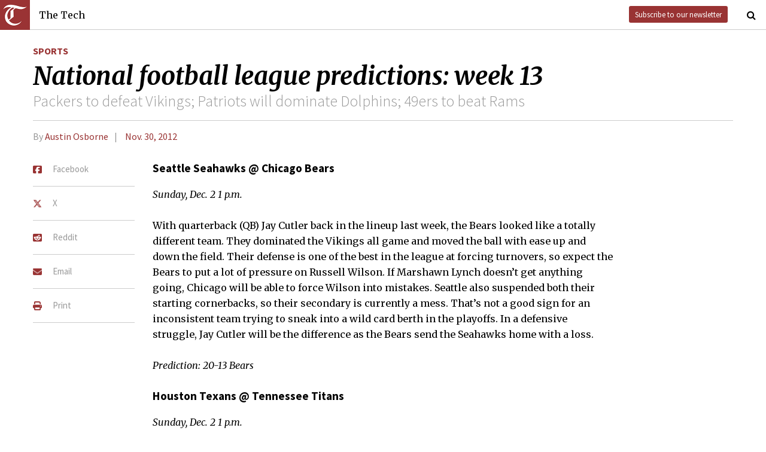

--- FILE ---
content_type: text/html; charset=utf-8
request_url: https://thetech.com/2012/11/30/nfl-v132-n57
body_size: 9081
content:
<!DOCTYPE html>
<html lang="en">
  <head>
    
    <meta charset="utf-8">
    <meta http-equiv="X-UA-Compatible" content="IE=Edge,chrome=1">
    <meta name="viewport" content="width=device-width, initial-scale=1.0">

      <meta content='oB452VQ7ZDCRgpTXhrkzty9p-kg2EnnLbIRes8Z2f-8' name='google-site-verification'>
<meta content='#&lt;Author:0x00007f1aad95df70&gt;' name='author'>
<meta content='Sunday, Dec. 2 1 p.m.' name='description'>
<link href='https://thetech.com/2012/11/30/nfl-v132-n57' rel='canonical'>
<meta content='summary' name='twitter:card'>
<meta content='@thetech' name='twitter:site'>
<meta content='National football league predictions: week 13 | The Tech' name='twitter:title'>
<meta content='Sunday, Dec. 2 1 p.m.' name='twitter:description'>
<meta content='' name='twitter:creator'>
<meta content='1677870174' property='fb:admins'>
<meta content='https://thetech.com/2012/11/30/nfl-v132-n57' property='og:url'>
<meta content='article' property='og:type'>
<meta content='https://thetech.com/assets/logo@2x-9253509ed2b9d70f7d7d3be80a9a6e9ac90ab1640de33e0bfbc1d48db3a2d2bd.png' property='og:image'>
<meta content='The Tech' property='og:site_name'>
<meta content='National football league predictions: week 13 | The Tech' property='og:title'>
<meta content='Sunday, Dec. 2 1 p.m.' property='og:description'>
<meta content='https://www.facebook.com/themittech' property='article:publisher'>


    <title>National football league predictions: week 13 | The Tech</title>
    <meta name="csrf-param" content="authenticity_token" />
<meta name="csrf-token" content="XuZ79cisZCE4pwVeblJgO2trOca2Bu29stO2AWTTS3pcLiEjlF/UPV75fERDOOX0gYDJcXL2lrUSrm2meC3WQQ==" />

    <!-- Le HTML5 shim, for IE6-8 support of HTML elements -->
    <!--[if lt IE 9]>
      <script src="//cdnjs.cloudflare.com/ajax/libs/html5shiv/3.6.1/html5shiv.js" type="text/javascript"></script>
    <![endif]-->

    <link rel="stylesheet" media="all" href="/assets/frontend-6b3cab4a1c80dab7844bed1ec6f78dbf09c98604db85d2e6f90f623c0bbb4268.css" />
    <link rel="stylesheet" media="all" href="https://fonts.googleapis.com/css?family=Source+Sans+Pro:300,400,700|Merriweather:400,400italic,700,700italic,300italic,300.css" />

    <link rel="apple-touch-icon-precomposed" type="image/png" href="/assets/apple-touch-icon-144x144-precomposed-f5878d48539a2789ee3cc43d1c0f2e3b9fc40c143c87b9b60a558319c1f332c7.png" sizes="144x144" />
    <link rel="apple-touch-icon-precomposed" type="image/png" href="/assets/apple-touch-icon-114x114-precomposed-7d947298d1bddab30a671a075637c99a7add20089e752bde0fccd209e0f3d875.png" sizes="114x114" />
    <link rel="apple-touch-icon-precomposed" type="image/png" href="/assets/apple-touch-icon-72x72-precomposed-2f981f99b6ebd29fca76624f7313001cd660de94ae14abaa28a1b9d15512bbb4.png" sizes="72x72" />
    <link rel="apple-touch-icon-precomposed" type="image/png" href="/assets/apple-touch-icon-precomposed-6601a48ee61e7503396a1c2b5bbc044fc979504b1a0f0ac8b78ca074db6b4846.png" />
    <link rel="shortcut icon" type="image/x-icon" href="/assets/favicon-f42b9ca1fbe3eeec567ebfc42a5d0e4afda2bde18d625234d6ea6ffa694b35d9.ico" />
  </head>
  <body class="frontend_article">

    
      <nav class="navbar ">
  <a class="navbar-menu" href="">
    <img alt="The Tech" class="navbar-logo" src="/assets/logo-edbf50e7afc668307f5a85b80743bedf24fe92e213cee81d8099b3afb828ca8b.png" />
    <span></span>
    <span></span>
    <span></span>
  </a>
  <a class="navbar-title" href="/">The Tech</a>
  <a class="navbar-feedback" href="https://mailchi.mp/0cdaae5d2937/the-tech-newletter-sub" target="_blank">Subscribe to our newsletter</a>
  <a class="navbar-feedback-alt" href="https://mailchi.mp/0cdaae5d2937/the-tech-newletter-sub" target="_blank">Newsletter</a>
    <a class="article-title hidden" href="">National football league predictions: week 13</a>
  <a class="navbar-search-icon" href=""><i class="fa fa-search"></i></a>
  <form name="search" action="/search" accept-charset="UTF-8" method="get"><input name="utf8" type="hidden" value="&#x2713;" />
    <input name="query" class="navbar-search" type="text" placeholder="Search" value=""></input>
</form>  <a class="navbar-search-icon navbar-search-close-icon"><i class="fa fa-close"></i></a>
</nav>

    <nav class="sidenav">
  <ul>
    <li><a href="/">Home</a></li>
    <li><a href="/news">News</a></li>
    <li><a href="/opinion">Opinion</a></li>
    <li><a href="/arts">Arts</a></li>
    <li><a href="/sports">Sports</a></li>
    <li><a href="/campus-life">Campus Life</a></li>
    <li><a href="/science">Science</a></li>
    <li class="separator"></li>
    <li><a href="/about">About Us</a></li>
    <li><a href="/issues">Past Issues</a></li>
    <li><a href="/photos">Photos</a></li>
    <li><a href="/about/index#policies">Policies</a></li>
    <li><a href="/ads">Advertising</a></li>
    <li><a href="/about/sponsors">Sponsors</a></li>
    <li><a href="/about/donate">Donate</a></li>
    <li><a href="/about/staff">Our Staff</a></li>
    <li><a href="/about/join">Join The Tech</a></li>
    <li class="separator"></li>
    <li><a href="/about/contact">Contact Us</a></li>
    <li><a href="//www.facebook.com/themittech">Facebook</a></li>
    <li><a href="//www.twitter.com/thetech">Twitter</a></li>
  </ul>
</nav>

    <main class="container">
      <article class='article' data-allow-ads='true'>
<div class='article-sections'>
<a class="section" href="/sports">Sports</a>

</div>
<h1 class='headline'>National football league predictions: week 13</h1>
<h2 class='subhead'>Packers to defeat Vikings; Patriots will dominate Dolphins; 49ers to beat Rams</h2>
<h4 class='article-meta'>
<span class='byline'>By <a class="author" href="/authors/austin-osborne">Austin Osborne</a></span>
<span class='timestamp'>
<a href="/issues/132/57">Nov. 30, 2012</a>
</span>
</h4>
<ul class='article-social'>
<li class='article-social-fb'>
<a href='//www.facebook.com/sharer/sharer.php?u=https://thetech.com/2012/11/30/nfl-v132-n57' target='_blank'>
<img alt="Facebook" class="social-icon" src="/assets/square-facebook-ba14533b565bc07439ed06d9eaa668824fbae50082c24a107b7b2a0bcd674412.png" />
<span>Facebook</span>
</a>
</li>
<li class='article-social-tw'>
<a href='//www.twitter.com/intent/tweet?url=https://thetech.com/2012/11/30/nfl-v132-n57&amp;text=National+football+league+predictions:+week+13' target='_blank'>
<img alt="X/Twitter" class="social-icon" src="/assets/x-twitter-4ede3cc021bacdac2206217291dd1dac9f09ff3e64df9e1fbd9c3705ecd15eab.png" />
<span>X</span>
</a>
</li>
<li class='article-social-rd'>
<a href='//www.reddit.com/submit?url=https://thetech.com/2012/11/30/nfl-v132-n57' target='_blank'>
<img alt="Reddit" class="social-icon" src="/assets/square-reddit-c1b37b94a82bf9084537e3e3a21b11e5b5fa3ccf1d4e133d696f9109e7647984.png" />
<span>Reddit</span>
</a>
</li>
<li class='article-social-ev'>
<a href='mailto:?subject=National football league predictions: week 13&amp;body=Check out this article on The Tech.%0D%0Ahttps://thetech.com/2012/11/30/nfl-v132-n57'>
<img alt="Email" class="social-icon" src="/assets/envelope-66fe6b8804231bbe47da1d280d4dd7793a7ac4fd4893d2f8d44bbf82dfd15b8a.png" />
<span>Email</span>
</a>
</li>
<li class='article-social-pt'>
<a href='javascript:window.print()'>
<img alt="Print" class="social-icon" src="/assets/print-c64b1b32081003b245cb24db06c1592941dedab322da7cca1a30753c00459df4.png" />
<span>Print</span>
</a>
</li>
<img alt='' class='ad-piece-left' data-ads='piece_sidebar' src=''>
<img alt='' class='ad-piece-left' data-ads='piece_sidebar' src=''>
<img alt='' class='ad-piece-left' data-ads='piece_sidebar' src=''>
</ul>
<h3>Seattle Seahawks @ Chicago Bears</h3>
<p><i>Sunday, Dec. 2 1 p.m.</i></p>
<p>With quarterback (QB) Jay Cutler back in the lineup last week, the Bears looked like a totally different team. They dominated the Vikings all game and moved the ball with ease up and down the field. Their defense is one of the best in the league at forcing turnovers, so expect the Bears to put a lot of pressure on Russell Wilson. If Marshawn Lynch doesn’t get anything going, Chicago will be able to force Wilson into mistakes. Seattle also suspended both their starting cornerbacks, so their secondary is currently a mess. That’s not a good sign for an inconsistent team trying to sneak into a wild card berth in the playoffs. In a defensive struggle, Jay Cutler will be the difference as the Bears send the Seahawks home with a loss.</p>
<p><i>Prediction: 20-13 Bears</i></p>
<h3>Houston Texans @ Tennessee Titans</h3>
<p><i>Sunday, Dec. 2 1 p.m.</i></p>
<p>Houston is coming off two straight overtime wins as part of their five-game winning streak. They were the first team in the NFL to reach 10 wins and have their sights set on the first seed in the AFC and home field advantage in the playoffs. They come into this game against the Titans well-rested, as they haven’t played since Thanksgiving, which is bad news for the Titans. Tennessee just suffered a disappointing loss to the Jaguars and they have been wildly inconsistent all season. With their loss last week, they have basically ruined their chances at securing a playoff berth, so they will be playing for pride alone this week. Houston’s running game will be too much for the Tennessee defense to handle, and the Texans should win this one easily.</p>
<p><i>Prediction: 34-13 Texans</i></p>
<h3>New England Patriots @ Miami Dolphins</h3>
<p><i>Sunday, Dec. 2 1 p.m.</i></p>
<p>Outside of Houston, the Patriots are the hottest team in the AFC, if not the NFL. They have won their last two games by a combined score of 108-43, and their shellacking of their division rival, the New York Jets, last week was impressive. The Jets haven’t been particularly imposing this season, but it was still a rivalry game. Tom Brady has been outstanding lately and running back Stevan Ridley has been a pleasant surprise this entire season. He leads the Patriots’ sixth-ranked rushing attack and gives the Patriots a dynamic running option that they haven’t had since the days of Corey Dillon. Miami is coming off a win against the Seahawks and Ryan Tannehill continues to exceed expectations this season, but they simply do not have enough talent on defense to slow down this scorching Patriots offense. They are 26th in passing yards allowed, which means this could be a field day for Tom Brady.</p>
<p><i>Prediction:  31-13 Patriots</i></p>
<h3>Jacksonville Jaguars @ Buffalo Bills</h3>
<p><i>Sunday, Dec. 2 1 p.m.</i></p>
<p>Jacksonville earned their second win last week against the Tennessee Titans, as Chad Henne impressed again. Since he has taken over the starting job, first round pick Justin Blackmon has started to really make an impact. He had five catches for 62 yards and a touchdown last week, and I expect him to continue producing as long as Henne is in the starting lineup. Buffalo looked uninspired as they lost an ugly game to Indianapolis last week. C.J. Spiller was impressive, but Ryan Fitzpatrick didn’t provide enough support through the air to score more than 13 points against an awful Colts secondary. He needs to make a concerted effort to move the ball via play action and long passes to open up his running game. Until that happens, the Bills will struggle to win games.</p>
<p><i>Prediction: 16-13 Jaguars</i></p>
<h3>Indianapolis Colts @ Detroit Lions</h3>
<p><i>Sunday, Dec. 2 1 p.m.</i></p>
<p>The Colts continue to make their case for the playoffs, as they won their fifth game in their last six against the Bills last week. Wide receiver (WR) T.Y. Hilton was impressive in the victory, scoring two touchdowns, one of which was on a terrific punt return. Andrew Luck did enough to get the win, throwing for almost 250 yards and a touchdown. They have a tough matchup this week, however, against a hungry Detroit team. The Lions lost a crucial game last week against the Texans that they should have won. Now they are in a must-win situation for the remainder of the season, so they will definitely show up to play this week. This matchup spells disaster for Indianapolis, as Detroit has the number one ranked passing offense in the NFL. Matt Stafford will carve up the Colts’ defense as the Lions win big and keep their playoff hopes alive.</p>
<p><i>Prediction: 34-20 Lions</i></p>
<h3>Carolina Panthers @ Kansas City Chiefs</h3>
<p><i>Sunday, Dec. 2 1 p.m.</i></p>
<p>As bad as Carolina’s record is, they haven’t been a terrible team this season. The majority of their losses have been by six or fewer points, and their main problem has been finishing games. With a few key plays going their way, they could be on track to make the playoffs at this point in the season. Alas, they have had a rough year and can only play for bragging rights now. Cam Newton was spectacular in his Monday Night Football debut last week against the Philadelphia Eagles. He was responsible for four touchdowns and made clutch plays all game. However, the Chiefs continue to play terrible football. They are 1-10, and unlike Carolina, most of those losses haven’t been close. It looked as though they might be able to steal a win last week against Denver, but their offense was nonexistent and they couldn’t score enough to win. They will have similar problems this week trying to keep up with Newton and the Panthers.</p>
<p><i>Prediction: 24-10 Panthers</i></p>
<h3>Minnesota Vikings @ Green Bay Packers</h3>
<p><i>Sunday, Dec. 2 1 p.m.</i></p>
<p>In a game that has major division implications, the Vikings and the Packers clash for the first time this season. The Vikings could have made things interesting last week against the Bears, but they couldn’t slow down the Bears’ offense enough to have a chance. Christian Ponder has not shown an ability to play from behind and the Bears quickly put the Vikes in a big hole, with a 25-3 lead at halftime. The Vikings need to take an early lead, so they can ride Adrian Peterson for the majority of the game. Since they were down so early last week, he only had 18 carries, while Ponder had 43 pass attempts — a losing formula for Minnesota. Green Bay was overmatched in their playoff rematch against the Giants. They couldn’t stop the Giants from scoring as Eli Manning shredded their defense methodically all game. Expect them to get back on track and keep pace with the Bears for the division title.</p>
<p><i>Prediction: 24-17 Packers</i></p>
<h3>San Francisco 49ers @ St. Louis Rams</h3>
<p><i>Sunday, Dec. 2 1 p.m.</i></p>
<p>The 49ers were the subject of a lot of controversy last week when they replaced QB Alex Smith with second-year QB Colin Kaepernick. It is very uncommon for a team as good as San Francisco to replace their quarterback halfway through the season, but the move paid off for the 49ers, as Kaepernick led them to a big win against the Saints. It remains to be seen whether he can produce consistently at a high level, but he does add a new dimension to the 49er offense. He is incredibly mobile in the pocket and creates problems for defenses trying to game plan for him. He will play again against the Rams, the team he played against in his first game this season. The two teams played to a tie in their first meeting, but it shouldn’t be that close this time around. The Rams’ offense will be completely stagnant against San Francisco’s defense and Kaepernick should be able to manufacture at least 20 points, which should be plenty to earn the win.</p>
<p><i>Prediction: 24-13 49ers</i></p>
<h3>Arizona Cardinals @ New York Jets</h3>
<p><i>Sunday, Dec. 2 1 p.m.</i></p>
<p>The Jets continue to disappoint, as they lost embarrassingly to New England last week at home. This may be Mark Sanchez’s last chance to show that he deserves to start the rest of the season over Tim Tebow. This game really doesn’t have any playoff implications, as both teams sit at 4-7 with a dominant division leader. The Cardinals need to find a quarterback fast, because Ryan Lindley isn’t cutting it. He threw four interceptions last week against the Rams and was largely responsible for the Cardinals’ loss. This game will be incredibly sloppy, and whichever team makes fewer silly turnovers will win the game.</p>
<p><i>Prediction: 23-14 Cardinals</i></p>
<h3>Tampa Bay Buccaneers @ Denver Broncos</h3>
<p><i>Sunday, Dec. 2 4:05 p.m.</i></p>
<p>Tampa Bay almost beat their division rivals, the Atlanta Falcons, last week, and they continue to be a surprise this season. This game will be a good matchup of two potentially high-scoring offenses. If Doug Martin can find some holes against the Broncos’ defense, the Bucs will be in good shape. The bad news for them is that they are dead last in the league in terms of passing yards allowed. Peyton Manning knows this, and he will be attacking their secondary the entire game. This will be a potential shootout, but I think this will be the week Manning and the Broncos finally lose. They weren’t particularly stunning against Kansas City last week, and if they submit a similar effort this week, it will not be enough.</p>
<p><i>Prediction: 34-31 Buccaneers</i></p>
<h3>Pittsburgh Steelers @ Baltimore Ravens</h3>
<p><i>Sunday, Dec. 2 4:25 p.m.</i></p>
<p>Pittsburgh lost an embarrassing game last week against the Browns, as they fumbled eight times. That is completely unacceptable for a team as disciplined as the Steelers. Their offensive ineptitude was also due to having third-stringer Charlie Batch starting. If Ben Roethlisberger can come back from his injury in time for the game, the Steelers will have a chance to take down the Ravens. Otherwise, Pittsburgh might as well stay home. If they couldn’t move the ball against Cleveland last week, there is no way they’ll be able to against an angry Baltimore team in a division showdown. In all honesty, the Ravens shouldn’t have won last week, but they did. That seems to be the story of their season. The Ravens have been able to pull out almost all the close games this season, which explains their 9-2 record. After winning last week due to Ray Rice’s miracle fourth and 29 conversion, I don’t expect this game to be that close.</p>
<p><i>Prediction: 27-13 Ravens</i></p>
<h3>Cincinnati Bengals @ San Diego Chargers</h3>
<p><i>Sunday, Dec. 2 4:25 p.m.</i></p>
<p>The Bengals have put up 28 points or more in their last three games, and, not surprisingly, they have won all three. Andy Dalton has continued to be impressive this season as the Bengals look to make a playoff push at the end of the season. They should be able to move the ball on the Chargers, especially through the air, where San Diego ranks 20th in the league. San Diego has basically lost all chances to make the playoffs again this season, especially after their crushing loss to Baltimore last week. Considering that Cincinnati has everything to lose, while the Chargers have basically nothing to gain, the Bengals should pull this one out.</p>
<p><i>Prediction: 24-16 Bengals</i></p>
<h3>Cleveland Browns @ Oakland Raiders</h3>
<p><i>Sunday, Dec. 2 4:25 p.m.</i></p>
<p>In one of the more uninteresting games of the week, the Cleveland Browns travel to Oakland to battle the Raiders. The Browns are coming off a win against the Steelers after forcing eight fumbles, while the Raiders were torn apart by the Bengals. This is going to be an ugly, low-scoring game, as neither team really has a great offense. The Browns should be successful enough with Trent Richardson, however, to outscore a reeling Oakland squad.</p>
<p><i>Prediction: 16-9 Browns</i></p>
<h3>Philadelphia Eagles @ Dallas Cowboys</h3>
<p><i>Sunday, Dec. 2 8:20 p.m.</i></p>
<p>The Eagles lost again last week to the Panthers. They seem to be just “going through the motions” right now. They lost WR Desean Jackson for the season after he was injured early Monday night, and they cut defensive end Jason Babin earlier this week. Babin was coming off an 18-sack season last year, but he was largely ineffective this year. Bryce Brown was the only bright spot for Philadelphia, but even he had two crucial fumbles. The Cowboys are just as much of a mess as the Eagles. They were too slow for RGIII and the Redskins last week. Dallas needs to win this game to keep their playoff hopes alive, while the Eagles are playing for a high draft pick. Cowboys win big.</p>
<p><i>Prediction: 34-16 Cowboys</i></p>
<h3>New York Giants @ Washington Redskins</h3>
<p><i>Monday, Dec. 3 8:35 p.m.</i></p>
<p>The Giants proved all their doubters wrong (why they have any in the first place is beyond me) last week when they dominated the Packers. New York always cools down at the end of the season, only to pick it up again right before the playoffs. This year seems to be no different, and it showed last week. As dominant as the Giants were last week, the Redskins were almost just as good. This game is going to be a really entertaining NFC East matchup. Although the Giants won a close one in their first meeting earlier this season, Washington will get their revenge this week, since they seem to be coming together as a team and finding an identity. Also, having WR Pierre Garcon in the lineup never hurts.</p>
<p><i>Prediction: 23-20 Redskins</i></p>
<br>
<br>
</article>
<div id='disqus_thread'></div>
<script>
  var disqus_shortname = 'tt-sample';
  (function() {
      var dsq = document.createElement('script');
      dsq.type = 'text/javascript';
      dsq.async = true;
      dsq.src = '//' + disqus_shortname + '.disqus.com/embed.js';
      (document.getElementsByTagName('head')[0] || document.getElementsByTagName('body')[0]).appendChild(dsq);
  })();
</script>
<noscript>
Please enable JavaScript to view the
<a href='//disqus.com/?ref_noscript'>comments powered by Disqus.</a>
</noscript>

    </main>
    <footer>
  <div class="footer-content">
    <div class="footer-contact">
      <a href="/"><img alt="The Tech" class="footer-logo" src="/assets/footer-logo-3d10ecffc0e34dabb59ac1ab7cd6483ae6bf89d407881009fd1fab7907ef146d.png" /></a>
      <ul>
        <li>The Tech</li>
        <li>84 Massachusetts Ave, Suite 483</li>
        <li>Cambridge, MA 02139-4300</li>
        <li>617.253.1541</li>
      </ul>
    </div>
    <div class="footer-sections">
      <ul>
        <li><a href="/">Home</a></li>
        <li><a href="/news">News</a></li>
        <li><a href="/opinion">Opinion</a></li>
        <li><a href="/arts">Arts</a></li>
        <li><a href="/sports">Sports</a></li>
        <li><a href="/campus-life">Campus Life</a></li>
        <li><a href="/science">Science</a></li>
      </ul>
    </div>
    <div class="footer-static">
      <ul>
        <li><a href="/about">About Us</a></li>
        <li><a href="/issues">Past Issues</a></li>
        <li><a href="/about/index#policies">Policies</a></li>
        <li><a href="/ads">Advertising</a></li>
        <li><a href="/about/donate">Donate</a></li>
        <li><a href="/about/staff">Our Staff</a></li>
        <li><a href="/about/join">Join The Tech</a></li>
      </ul>
    </div>
    <div class="footer-social">
      <ul>
        <li><a href="/about/contact">Contact Us</a></li>
        <li><a href="//www.facebook.com/themittech">Facebook</a></li>
        <li><a href="//www.twitter.com/thetech">Twitter</a></li>
        <li>&nbsp;</li>
        <li>&nbsp;</li>
        <li>&nbsp;</li>
        <li>&copy; 2026 The Tech</li>
      </ul>
    </div>
  </div>
</footer>

    <script src="/assets/frontend-58ecf39f3aa367a4a930c76c4d271ee2b96054040ccb7d52f477ab1d6afb9093.js"></script>
    <script type="text/javascript"> var infolinks_pid = 3206162; var infolinks_wsid = 0; </script> <script type="text/javascript" src="//resources.infolinks.com/js/infolinks_main.js"></script>
    
    <script>
      (function(i,s,o,g,r,a,m){i['GoogleAnalyticsObject']=r;i[r]=i[r]||function(){
      (i[r].q=i[r].q||[]).push(arguments)},i[r].l=1*new Date();a=s.createElement(o),
      m=s.getElementsByTagName(o)[0];a.async=1;a.src=g;m.parentNode.insertBefore(a,m)
      })(window,document,'script','//www.google-analytics.com/analytics.js','ga');
      ga('create', 'UA-7382327-6', 'auto');
      ga('send', 'pageview');
    </script>
  </body>
</html>
